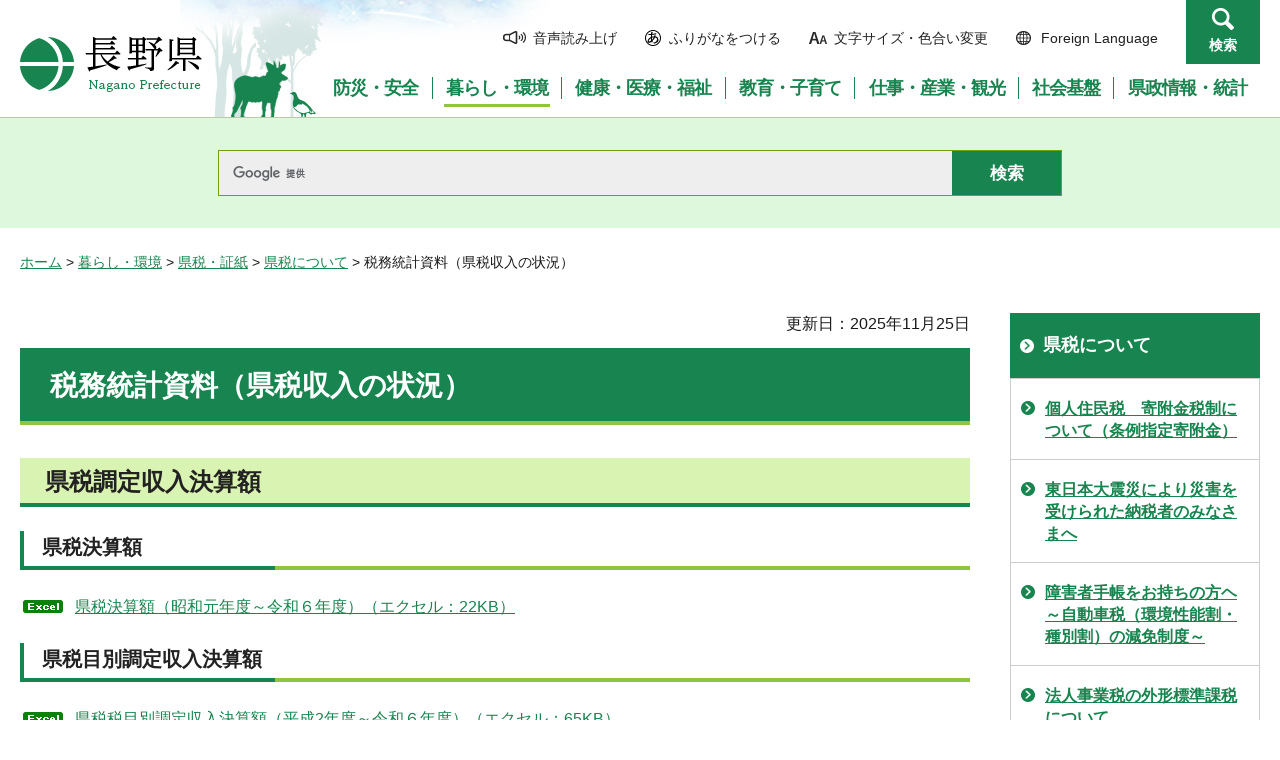

--- FILE ---
content_type: text/html
request_url: http://www.pref.nagano.lg.jp.cache.yimg.jp/zeimu/kurashi/kenze/tokei/kenzeshunyu/index.html
body_size: 7215
content:
<?xml version="1.0" encoding="utf-8"?>
<!DOCTYPE html PUBLIC "-//W3C//DTD XHTML 1.0 Transitional//EN" "http://www.w3.org/TR/xhtml1/DTD/xhtml1-transitional.dtd">
<html xmlns="http://www.w3.org/1999/xhtml" lang="ja" xml:lang="ja">
<head>
<meta http-equiv="Content-Type" content="text/html; charset=utf-8" />
<meta http-equiv="Content-Style-Type" content="text/css" />
<meta http-equiv="Content-Script-Type" content="text/javascript" />

<title>税務統計資料（県税収入の状況）／長野県</title>

<meta name="author" content="長野県" />
<meta name="viewport" content="width=device-width, maximum-scale=3.0" />
<meta name="format-detection" content="telephone=no" />
<link href="/shared/site_rn/style/default.css" rel="stylesheet" type="text/css" media="all" />
<link href="/shared/site_rn/style/layout.css" rel="stylesheet" type="text/css" media="all" />
<link href="/shared/templates/free_rn/style/edit.css" rel="stylesheet" type="text/css" media="all" />
<link href="/shared/site_rn/style/smartphone.css" rel="stylesheet" media="only screen and (max-width : 640px)" type="text/css" class="mc_css" />
<link href="/shared/site_rn/images/favicon/favicon.ico" rel="shortcut icon" type="image/vnd.microsoft.icon" />
<link href="/shared/site_rn/images/favicon/apple-touch-icon-precomposed.png" rel="apple-touch-icon-precomposed" />
<script type="text/javascript" src="/shared/site_rn/js/jquery.js"></script>
<script type="text/javascript" src="/shared/site_rn/js/setting.js"></script>
<script type="text/javascript" src="/shared/system/js/furigana/ysruby.js"></script>
<script type="text/javascript" src="/shared/js/readspeaker/ReadSpeaker.js?pids=embhl"></script>





<script type="text/javascript" src="/shared/js/ga.js"></script>
<script type="text/javascript" src="/shared/js/ga_social_tracking.js"></script>
</head>
<body class="format_free no_javascript">
<script type="text/javascript" src="/shared/site_rn/js/init.js"></script>
<div id="tmp_wrapper">
<noscript>
<p>このサイトではJavaScriptを使用したコンテンツ・機能を提供しています。JavaScriptを有効にするとご利用いただけます。</p>
</noscript>
<p><a href="#tmp_honbun" class="skip">本文へスキップします。</a></p>
<div id="tmp_hg">

<div id="tmp_header">
<div class="container">
<div id="tmp_hlogo">
<p><a href="/index.html"><span>長野県Nagano Prefecture</span></a></p>
</div>
<div id="tmp_means">
<ul id="tmp_hnavi">
	<li class="hnavi_sound"><a accesskey="L" href="//app-as.readspeaker.com/cgi-bin/rsent?customerid=9726&amp;lang=ja_jp&amp;readid=tmp_readcontents&amp;url=" onclick="readpage(this.href, 'tmp_readspeaker'); return false;" rel="nofollow" target="_blank"><span>音声読み上げ</span></a></li>
	<li class="hnavi_kana"><a data-contents="tmp_wrapper" href="javascript:void(0);" id="furigana">ふりがなをつける</a></li>
	<li class="hnavi_change"><a href="/moji/index.html"><span>文字サイズ・色合い変更</span></a></li>
	<li lang="en" xml:lang="en" class="hnavi_language"><a href="/government/index.html"><span>Foreign Language</span></a></li>
	<li class="hnavi_contact"><a href="/otoiawase/index.html"><span>お問い合わせ</span></a></li>
	<li class="hnavi_search"><a href="javascript:void(0)">検索</a></li>
</ul>
<div class="gnavi">
<ul>
	<li class="glist1"><a href="/bosaianzen/index.html"><span>防災・安全</span></a></li>
	<li class="glist2"><a href="/kurashi/index.html"><span>暮らし・環境</span></a></li>
	<li class="glist3"><a href="/kenko/index.html"><span>健康・医療・福祉</span></a></li>
	<li class="glist4"><a href="/kyoiku/index.html"><span>教育・子育て</span></a></li>
	<li class="glist5"><a href="/sangyo/index.html"><span>仕事・産業・観光</span></a></li>
	<li class="glist6"><a href="/infra/index.html"><span>社会基盤</span></a></li>
	<li class="glist7"><a href="/kensei/index.html"><span>県政情報・統計</span></a></li>
</ul>
</div>
</div>
</div>
<ul id="tmp_hnavi_s">
	<li id="tmp_hnavi_access"><a href="/zaikatsu/kensei/gaiyo/chousha/floor/index.html"><span class="icon">&nbsp;</span><span class="text">アクセス</span></a></li>
	<li id="tmp_hnavi_lmenu"><a href="javascript:void(0);"><span class="icon">&nbsp;</span><span class="text">メニュー</span></a></li>
	<li id="tmp_hnavi_rmenu"><a href="javascript:void(0);"><span class="icon">&nbsp;</span><span class="text">検索</span></a></li>
</ul>
<div id="tmp_sma_menu">
<div id="tmp_sma_lmenu" class="wrap_sma_sch">
<div class="sma_sch">
<div id="tmp_wrap_sma_lnavi">&nbsp;</div>
<p class="close_btn"><a href="javascript:void(0);"><span>閉じる</span></a></p>
</div>
</div>
<div id="tmp_sma_rmenu" class="wrap_sma_sch">
<div class="sma_sch">
<div id="tmp_wrap_sma_rnavi">
<div id="tmp_search_popup" class="rn_menu">
<div class="search_information">
<div class="container"><a href="javascript:void(0)" class="btn_close_top btn_close">閉じる</a></div>
<div class="panel_search search_content">
<div class="search_keyword">
<div class="form_search">
<div class="form_search_top">
<p class="search_title">キーワードから探す</p>
<a href="/koho/kensei/koho/homepage/kensaku.html" class="how_to_use">検索の使い方</a></div>
<div id="tmp_menu_search_inner" class="rn_search_inner">
<form action="/search/result.html" id="tmp_gsearch_menu" name="tmp_gsearch_menu">
<div id="tmp_gsearch_menu_inner2" class="rn_search_inner2">
<div class="wrap_sch_box">
<p class="sch_box"><input id="tmp_menu_query" name="q" size="31" title="サイト内検索" type="text" class="rn_query" /></p>
</div>
<div class="wrap_sch_btn">
<p class="sch_btn"><input id="tmp_menu_search_submit" name="sa" type="submit" value="検索" class="rn_search_submit" /></p>
<p id="tmp_sma_search_hidden"><input name="cx" type="hidden" value="015495834277161279722:k-gumiktbnm" /> <input name="ie" type="hidden" value="UTF-8" /> <input name="cof" type="hidden" value="FORID:9" /></p>
</div>
</div>
</form>
</div>
</div>
<div class="frequently_search">
<p class="search_title">よく検索されるキーワード</p>
<ul class="keyword_list">
	<li id="tmp_search_ajax"><a href="/search_keyword.html" id="tmp_search_ajax_href">よく検索されるキーワード</a></li>
</ul>
</div>
</div>
<div class="search_purpose_top">
<p class="search_title">目的から探す</p>
<ul class="purpose_list">
	<li>目的から探す</li>
</ul>
</div>
<a href="javascript:void(0)" class="btn_close_bottom btn_close">閉じる</a></div>
</div>
</div>
<p class="close_btn"><a href="javascript:void(0);"><span>閉じる</span></a></p>
</div>
</div>
</div>
</div>
</div>

<div id="tmp_wrap_header_search" class="wrap_rn_search">
<div id="tmp_header_search" class="container">
<div id="tmp_header_search_inner" class="rn_search_inner">
<form action="/search/result.html" id="tmp_gsearch_header" name="tmp_gsearch_header">
<div id="tmp_gsearch_header_inner2" class="rn_search_inner2">
<div class="wrap_sch_box">
<p class="sch_box"><input id="tmp_query" title="サイト内検索" name="q" size="31" type="text" class="rn_query" /></p>
</div>
<div class="wrap_sch_btn">
<p class="sch_btn"><input id="tmp_header_search_submit" name="sa" type="submit" value="検索" class="rn_search_submit" /></p>
<p id="tmp_menu_search_hidden">
	<input name="cx" type="hidden" value="015495834277161279722:k-gumiktbnm" />
	<input name="ie" type="hidden" value="UTF-8" />
	<input name="cof" type="hidden" value="FORID:9" />
</p>
</div>
</div>
</form>
</div>
</div>
</div>

</div>
<div id="tmp_pankuzu">
<p><a href="/index.html">ホーム</a> &gt; <a href="/kurashi/index.html">暮らし・環境</a> &gt; <a href="/kurashi/kenze/index.html">県税・証紙</a> &gt; <a href="/zeimu/kurashi/kenze/aramashi/aramashi/index.html">県税について</a> &gt; 税務統計資料（県税収入の状況）</p>
</div>
<div id="tmp_wrap_main" class="column_rnavi">
<div id="tmp_main">
<div class="wrap_col_main">
<div class="col_main">
<p id="tmp_honbun" class="skip">ここから本文です。</p>
<div id="tmp_readspeaker" class="rs_preserve rs_skip"></div>
<div id="tmp_readcontents">

<p id="tmp_update">更新日：2025年11月25日</p>

<div id="tmp_contents">
<h1>税務統計資料（県税収入の状況）</h1>
<h2>県税調定収入決算額</h2>
<h3>県税決算額</h3>
<p><a href="/zeimu/kurashi/kenze/tokei/kenzeshunyu/documents/kessan.xlsx" class="icon_excel">県税決算額（昭和元年度～令和６年度）（エクセル：22KB）</a></p>
<h3>県税目別調定収入決算額</h3>
<p><a href="/zeimu/kurashi/kenze/tokei/kenzeshunyu/documents/kessanzeimoku.xlsx" class="icon_excel">県税税目別調定収入決算額（平成2年度～令和６年度）（エクセル：65KB）</a></p>
<p>&nbsp;</p>
<h2>決算見込額（プレスリリース資料）</h2>
<p><a href="/zeimu/kurashi/kenze/tokei/kenzeshunyu/documents/20250619zeikessanpress.pdf" class="icon_pdf">令和6年度県税決算見込額について（PDF：280KB）</a>(R7年6月19日プレスリリース資料)</p>
<p><a href="/zeimu/kurashi/kenze/tokei/kenzeshunyu/documents/060620press.pdf" class="icon_pdf">令和5年度県税決算見込額について（PDF：291KB）</a>（R6年6月20日プレスリリース資料）</p>
<p><a href="/zeimu/kurashi/kenze/tokei/kenzeshunyu/documents/r4kenzeikessann.pdf" class="icon_pdf">令和4年度県税決算見込額について（PDF：277KB）</a>（R5年6月22日プレスリリース資料）</p>
<p>&nbsp;</p>
<h2>税務事務概要（年度別）</h2>
<div class="section">
<p>当県の税務事務に関する資料です。</p>
</div>
<table align="" border="1" cellpadding="5" cellspacing="0" summary="" width="100%">
	<tbody>
		<tr>
			<td><a href="/zeimu/kurashi/kenze/tokei/kenzeshunyu/gaiyou07.html">令和7年度</a></td>
			<td><a href="/zeimu/kurashi/kenze/aramashi/aramashi/06zeimujimugsiyou.html" target="_blank">令和6年度</a></td>
			<td><a href="https://www.pref.nagano.lg.jp/zeimu/kurashi/kenze/tokei/kenzeshunyu/gaiyou.html">令和5年度</a></td>
		</tr>
	</tbody>
</table>
<p class="section">&nbsp;</p>
<h2 class="section">県税徴収実績表（月別）</h2>
<p class="section">各月の県税徴収実績の資料です。（PDF形式）</p>
<h3>令和7年度</h3>
<p><a href="/zeimu/kurashi/kenze/tokei/kenzeshunyu/documents/202504tyousyuzisseki.pdf" class="icon_pdf">4月分（PDF：92KB）</a><a href="/zeimu/kurashi/kenze/tokei/kenzeshunyu/documents/202505tyousyuzisseki.pdf" class="icon_pdf">5月分（PDF：93KB）</a></p>
<p><a href="/zeimu/kurashi/kenze/tokei/kenzeshunyu/documents/202506tyousyuzisseki.pdf" class="icon_pdf">6月分（PDF：96KB）</a><a href="/zeimu/kurashi/kenze/tokei/kenzeshunyu/documents/202507tyosyuzisseki.pdf" class="icon_pdf">7月分（PDF：96KB）</a></p>
<p><a href="/zeimu/kurashi/kenze/tokei/kenzeshunyu/documents/202508tyosyuzisseki.pdf" class="icon_pdf">８月分（PDF：97KB）</a><a href="/zeimu/kurashi/kenze/tokei/kenzeshunyu/documents/202509tyosyuzisseki.pdf" class="icon_pdf">９月分（PDF：96KB）</a></p>
</div>
<div class="rs_skip">
<div class="plugin">
<p class="plugin_img"><a href="https://get.adobe.com/jp/reader/"><img src="/shared/images/plugin/get_reader.png" alt="Adobe Acrobat Readerのダウンロードページへ" width="158" height="39" /></a></p>
<p>PDF形式のファイルをご覧いただく場合には、Adobe Acrobat Readerが必要です。Adobe Acrobat Readerをお持ちでない方は、バナーのリンク先から無料ダウンロードしてください。</p>
</div>
</div>
<div id="tmp_inquiry">
<div id="tmp_inquiry_ttl">
<p>お問い合わせ</p>
</div>
<div id="tmp_inquiry_cnt">
<form method="post" action="https://www.pref.nagano.lg.jp/cgi-bin/simple_faq/form.cgi">
<div class="inquiry_parts">
<p>
総務部税務課</p>
<p>電話番号：026-235-7046</p>
<p>ファックス：026-235-7497</p>
<p><input type="submit" value="お問い合わせフォーム" class="inquiry_btn" /></p>
</div>
<p>
<input type="hidden" name="code" value="010030060" />
<input type="hidden" name="dept" value="10085:8342:8674:9006:9670:5271:9255:9421:8342:8425:3777:9089:8010:8508:8010:9089:9172:3777:8923:8508:3777:8757:9255" />
<input type="hidden" name="page" value="/zeimu/kurashi/kenze/tokei/kenzeshunyu/index.html" />
<input type="hidden" name="ENQ_RETURN_MAIL_SEND_FLG" value="0" />
<input type="hidden" name="publish_ssl_flg" value="1" />
</p>
</form>
</div>
</div>
</div>

<div id="tmp_feedback">
<div id="tmp_feedback_ttl">
<p>より良いウェブサイトにするためにみなさまのご意見をお聞かせください</p>
</div>
<div id="tmp_feedback_cnt">
<form id="feedback" method="post" action="/cgi-bin/feedback/feedback.cgi">
    <p><input type="hidden" name="page_id" value="9521" /> <input type="hidden" name="page_title" value="税務統計資料（県税収入の状況）" /> <input type="hidden" name="page_url" value="https://www.pref.nagano.lg.jp/zeimu/kurashi/kenze/tokei/kenzeshunyu/index.html" /> <input type="hidden" name="item_cnt" value="2" /></p>
    <fieldset><legend>このページの情報は役に立ちましたか？</legend>
    <p><input id="que1_1" type="radio" name="item_1" value="役に立った" /> <label for="que1_1">1：役に立った</label></p>
    <p><input id="que1_2" type="radio" name="item_1" value="ふつう" /> <label for="que1_2">2：ふつう</label></p>
    <p><input id="que1_3" type="radio" name="item_1" value="役に立たなかった" /> <label for="que1_3">3：役に立たなかった</label></p>
    </fieldset>
    <p><input type="hidden" name="label_1" value="質問：このページの情報は役に立ちましたか？" /> <input type="hidden" name="nes_1" value="0" /> <input type="hidden" name="img_1" /> <input type="hidden" name="img_alt_1" /> <input type="hidden" name="mail_1" value="0" /> </p>
    <fieldset><legend>このページの情報は見つけやすかったですか？</legend>
    <p><input id="que2_1" type="radio" name="item_2" value="見つけやすかった" /> <label for="que2_1">1：見つけやすかった</label></p>
    <p><input id="que2_2" type="radio" name="item_2" value="ふつう" /> <label for="que2_2">2：ふつう</label></p>
    <p><input id="que2_3" type="radio" name="item_2" value="見つけにくかった" /> <label for="que2_3">3：見つけにくかった</label></p>
    </fieldset>
    <p><input type="hidden" name="label_2" value="質問：このページの情報は見つけやすかったですか？" /> <input type="hidden" name="nes_2" value="0" /> <input type="hidden" name="img_2" /> <input type="hidden" name="img_alt_2" /> <input type="hidden" name="mail_2" value="0" /> </p>
    <p class="submit"><input type="submit" value="送信" /></p>
</form>
</div>
</div>

</div>
</div>
<div class="wrap_col_rgt_navi">
<div class="col_rgt_navi">

<div id="tmp_lnavi">
<div id="tmp_lnavi_ttl">
<p><a href="/zeimu/kurashi/kenze/aramashi/aramashi/index.html">県税について</a></p>
</div>
<div id="tmp_lnavi_cnt">
<ul>
<li><a href="/zeimu/kurashi/kenze/aramashi/aramashi/kifukin.html">個人住民税　寄附金税制について（条例指定寄附金）</a></li>
<li><a href="/zeimu/kurashi/kenze/aramashi/aramashi/saigai/index.html">東日本大震災により災害を受けられた納税者のみなさまへ</a></li>
<li><a href="/zeimu/kurashi/kenze/aramashi/aramashi/shogaisha/index.html">障害者手帳をお持ちの方ヘ～自動車税（環境性能割・種別割）の減免制度～</a></li>
<li><a href="/zeimu/kurashi/kenze/aramashi/aramashi/aramashi/index.html">法人事業税の外形標準課税について</a></li>
<li><a href="/zeimu/kurashi/kenze/aramashi/aramashi/haitowari/index.html">県民税配当割について</a></li>
<li><a href="/zeimu/kurashi/kenze/aramashi/aramashi/golfujo/index.html">ゴルフ場利用税について</a></li>
<li><a href="/zeimu/kurashi/kenze/aramashi/aramashi/koteshisanze.html">大規模の償却資産に係る固定資産税について</a></li>
<li><a href="/zeimu/kurashi/kenze/aramashi/aramashi/kentabakoze.html">県たばこ税について</a></li>
<li><a href="/zeimu/kurashi/kenze/aramashi/aramashi/keyu/index.html">軽油引取税について</a></li>
<li><a href="/zeimu/kurashi/kenze/aramashi/aramashi/shotokuwari/index.html">県民税株式等譲渡所得割について</a></li>
<li><a href="/zeimu/kurashi/kenze/aramashi/aramashi/shuryoze.html">狩猟税について</a></li>
<li><a href="/zeimu/kurashi/kenze/aramashi/aramashi/kokuze.html">鉱区税について</a></li>
<li><a href="/zeimu/kurashi/kenze/aramashi/aramashi/chihoshohize.html">地方消費税について</a></li>
<li><a href="/zeimu/kurashi/kenze/aramashi/aramashi/jidoshaze/index.html">自動車税種別割について</a></li>
<li><a href="/zeimu/kurashi/kenze/aramashi/aramashi/shutokuze/index.html">自動車税環境性能割について</a></li>
<li><a href="/zeimu/kurashi/kenze/aramashi/aramashi/rishiwari.html">県民税利子割について</a></li>
<li><a href="/zeimu/kurashi/kenze/aramashi/aramashi/fudosan/index.html">不動産取得税について</a></li>
<li><a href="/zeimu/kurashi/kenze/aramashi/aramashi/hojinjigyo.html">法人事業税について</a></li>
<li><a href="/zeimu/kurashi/kenze/aramashi/aramashi/kojinjigyo.html">個人事業税について</a></li>
<li><a href="/zeimu/kurashi/kenze/aramashi/aramashi/hojinkenmin.html">法人県民税について</a></li>
<li><a href="/zeimu/kurashi/kenze/aramashi/aramashi/kojinkenmin/index.html">個人県民税について</a></li>
<li><a href="/zeimu/kurashi/kenze/aramashi/aramashi/kozafurikae.html">口座振替のおすすめ</a></li>
<li><a href="/zeimu/kurashi/kenze/aramashi/aramashi/kanpukin.html">還付金の受け取りについて</a></li>
<li><a href="/zeimu/kurashi/kenze/aramashi/aramashi/qa/index.html">県税Q＆A</a></li>
<li><a href="/zeimu/kurashi/kenze/aramashi/aramashi/kakuju.html">創業応援減税（中小法人・NPO法人）、NPO法人活動支援税制を実施しています</a></li>
<li><a href="/zeimu/kurashi/kenze/aramashi/aramashi/sagi.html">税務職員を装った「振り込め詐欺」にご注意ください！</a></li>
<li><a href="/zeimu/kurashi/kenze/aramashi/aramashi/chui.html">不審な電話にご用心！にせ税務職員にご注意を!</a></li>
<li><a href="/zeimu/kurashi/kenze/aramashi/aramashi/oshirase/index.html">税金のお知らせ</a></li>
<li><a href="/zeimu/kurashi/kenze/aramashi/aramashi/english/index.html">税金のお知らせ（英語）</a></li>
<li><a href="/zeimu/kurashi/kenze/aramashi/aramashi/chinese/index.html">税金のお知らせ（中国語）</a></li>
<li><a href="/zeimu/kurashi/kenze/aramashi/aramashi/portuguese/index.html">税金のお知らせ（ポルトガル語）</a></li>
<li><a href="/zeimu/kurashi/kenze/aramashi/aramashi/jidoshaze/shohinchuko/shohinchuko.html">商品中古自動車の自動車税種別割減免について</a></li>
<li><a href="/zeimu/kurashi/kenze/aramashi/aramashi/saigai/genmensyousai.html">県税の災害減免制度について</a></li>
<li><a href="/zeimu/kurashi/kenze/aramashi/aramashi/shotokuwari/shotokuwari.html">県民税株式等譲渡所得割について(申告のしかた・申告書の書き方）</a></li>
<li><a href="/zeimu/kurashi/kenze/aramashi/aramashi/haitowari/shinkokusho.html">県民税配当割申告書の記載方法等について</a></li>
<li><a href="/zeimu/kurashi/kenze/aramashi/aramashi/golfujo/hikaze.html">ゴルフ場利用税非課税のお知らせ</a></li>
<li><a href="/zeimu/kurashi/kenze/aramashi/aramashi/english/toiawase.html">県税に関するお問い合わせ先（英語）</a></li>
<li><a href="/zeimu/kurashi/kenze/aramashi/aramashi/portuguese/toiawase.html">県税に関するお問い合わせ先（ポルトガル語）</a></li>
<li><a href="/zeimu/kurashi/kenze/aramashi/aramashi/chinese/toiawase.html">県税に関するお問い合わせ先（中国語）</a></li>
<li><a href="/zeimu/kurashi/kenze/aramashi/aramashi/qa/hojin.html">法人県民税 Q＆A</a></li>
<li><a href="/zeimu/kurashi/kenze/aramashi/aramashi/qa/kojinjigyo.html">個人事業税 Q＆A</a></li>
<li><a href="/zeimu/kurashi/kenze/aramashi/aramashi/qa/hojinjigyo.html">法人事業税 Q＆A</a></li>
<li><a href="/zeimu/kurashi/kenze/aramashi/aramashi/qa/keyu.html">軽油引取税 Q＆A</a></li>
<li><a href="/zeimu/kurashi/kenze/aramashi/aramashi/qa/jidoshaze.html">自動車税種別割Q＆A</a></li>
<li><a href="/zeimu/kurashi/kenze/aramashi/aramashi/qa/qa.html">県税一般 Q＆A 1</a></li>
<li><a href="/zeimu/kurashi/kenze/aramashi/aramashi/qa/qa-02.html">県税一般 Q＆A 2</a></li>
<li><a href="/zeimu/oshirase29nouzeisyoumei.html">自動車税種別割の減免承認をした自動車について納税証明書は送付していません</a></li>
<li><a href="/zeimu/kurashi/kenze/hogohyouka2.html">特定個人情報保護評価書の作成・公表について</a></li>
<li><a href="/zeimu/30jizeityousahoryuu.html">自動車税種別割納税通知書を送付しない自動車があります</a></li>
<li><a href="/zeimu/kurashi/kenze/aramashi/aramashi/keyu/fusekeyu.html">不正軽油発見のため、軽油の抜取り調査をおこないました。</a></li>
<li><a href="/zeimu/30jizeikoufuri.html">口座振替を依頼されている方への領収書、納税証明書の送付を廃止します</a></li>
<li><a href="/zeimu/kurashi/kenze/aramashi/kyogikai/index.html">長野県租税教育推進協議会</a></li>
<li><a href="/zeimu/30jizeikanpu.html">【自動車税種別割】年度途中に抹消登録（廃車）又は名義変更登録した場合の自動車税種別割について</a></li>
<li><a href="/zeimu/kurashi/kenze/aramashi/aramashi/jidoshaze/souhusakihenkou.html">自動車税種別割納税通知書の送付先変更の手続きについて</a></li>
<li><a href="/zeimu/kurashi/kenze/aramashi/aramashi/hojin/eltax.html">eLTAXのご利用について</a></li>
<li><a href="/zeimu/kurashi/kenze/aramashi/aramashi/tokubetsuze/index-tokubetsuhojinjigyoze.html">特別法人事業税（国税）について</a></li>
<li><a href="/zeimu/kurashi/kenze/aramashi/aramashi/hojinchoka.html">法人県民税法人税割の超過課税の適用期間延長について</a></li>
<li><a href="/zeimu/kurashi/kenze/aramashi/aramashi/aramashi/gakkohoujin-kifu.html">条例指定寄附金（学校法人関係）</a></li>
<li><a href="/zeimu/kurashi/kenze/aramashi/aramashi/riinsyou.html">徴税吏員証紛失公告</a></li>
<li><a href="/zeimu/r4invoice.html">消費税のインボイス制度（適格請求書等保存方式）について</a></li>
<li><a href="/zeimu/kurashi/kenze/aramashi/aramashi/250425nouzeitutisyo.html">令和7年度自動車税種別割納税通知書を発送しました</a></li>
<li><a href="/zeimu/happyou/20203press.html">県税の賦課徴収事務に係る「特定個人情報保護評価書（全項目評価書）」について、ご意見を募集します</a></li>
<li><a href="/zeimu/kurashi/kenze/aramashi/aramashi/zeimuoshirase.html">税務課からのお知らせ</a></li>
<li><a href="/zeimu/kurashi/kenze/aramashi/aramashi/denshishinsei.html">県税の電子申請一覧</a></li>
<li><a href="/zeimu/syukuhakuzeitop.html">宿泊税について</a></li>
<li><a href="/zeimu/kurashi/kenze/tokei/kenzeshunyu/index.html">税務統計資料（県税収入の状況）</a></li>
<li><a href="/zeimu/20210518.html">県税の軽減制度について</a></li>
<li><a href="/zeimu/kurashi/kenze/aramashi/genmen.html">災害等にあったときの県税の減免、猶予等について</a></li>
<li><a href="/zeimu/kurashi/kenze/aramashi/covid-19.html">新型コロナウイルス感染症に関する県税の対応等について</a></li>
<li><a href="/zeimu/kurashi/kenze/aramashi/aramashi/nofusaki.html">県税の納付方法について</a></li>
<li><a href="/zeimu/kurashi/kenze/youshikiannai.html">県税関係様式（納税証明書の請求など）</a></li>
<li><a href="/zeimu/kurashi/kenze/aramashi/aramashi/toiawase/index.html">県税についての問い合わせ先</a></li>
<li><a href="/zeimu/20210517.html">県税関係書類の押印の取扱いについて</a></li>
<li><a href="/zeimu/kurashi/kenze/aramashi/aramashi/toiawase/renrakusaki.html">自動車税についての問い合わせ先</a></li>
<li><a href="/zeimu/kurashi/kenze/aramashi/hotline.html">長野県不正軽油ホットラインを設置しています。情報をお寄せください。</a></li>
<li><a href="/zeimu/kurashi/kenze/aramashi/aramashi/kurashitokenzei.html">県税パンフレット「くらしと県税」</a></li>
<li><a href="/zeimu/kurashi/kenze/kobai/joho/index.html">長野県公売情報</a></li>
<li><a href="/zeimu/kurashi/kenze/r8jizeifuutoukokukoku.html">自動車税種別割納税通知書送付用封筒に掲載する広告の募集</a></li>
</ul>
</div>
</div>
<ul class="rnavi_btn">
	<li><a href="https://www.go-nagano.net/" target="_blank"><img alt="GoNAGANOバナー冬" src="/library_images/rnavi_b2.jpg" /></a></li>
	<li><a href="https://denwa-relay-service.jp/web_inquiry/?token=wzglneAGC3prhYO6Tt92yfRvNoaqIP" target="_blank"><img alt="電話リレーサービス手話で電話" src="/library_images/rnavi_shuwa.png" /></a></li>
</ul>
<ul class="rnavi_list_btn">
	<li class="rnavi_event"><a href="/koho/event_info.html" class="icon_calendar">イベント情報</a></li>
</ul>

</div>
</div>
</div>
</div>

<div id="tmp_footer">
<div class="container">
<div class="footer_cnt">
<address>
<p><span class="title">長野県庁</span>法人番号1000020200000</p>
<p>〒380-8570 <br />
長野県長野市大字南長野字幅下692-2　</p>
<p>電話：026-232-0111（代表）</p>
</address>
</div>
<ul class="fnavi">
    <li><a href="/koho/kensei/koho/homepage/riyo.html" class="arrow_r_gr">このサイトの考え方</a> </li>
    <li><a href="/accessibility/index.html" class="arrow_r_gr">ウェブアクセシビリティ方針</a> </li>
    <li><a href="/koho/kensei/koho/homepage/kojinjoho.html" class="arrow_r_gr">個人情報について</a> </li>
    <li><a href="/sitemap.html" class="arrow_r_gr">サイトマップ</a> </li>
    <li><a href="/koho/kensei/shichoson/link/index.html" class="arrow_r_gr">リンク集</a> </li>
    <li><a href="/koho/kensei/koho/homepage/link.html" class="arrow_r_gr">リンクについて</a> </li>
    <li><a href="/zaikatsu/kensei/gaiyo/chousha/floor/index.html" class="arrow_r_gr">県庁フロア・アクセス案内</a> </li>
    <li><a href="/otoiawase/index.html" class="arrow_r_gr">お問い合わせ</a> </li>
</ul>
<div class="pnavi">
<p class="ptop"><a href="#tmp_header"><span>ページの先頭へ戻る</span></a></p>
</div>
</div>
<p lang="en" xml:lang="en" class="copyright">Copyright &copy; Nagano Prefecture. <br />
All Rights Reserved.</p>
</div>

</div>
<script type="text/javascript" src="/shared/js/dropdownmenu.js"></script>
<script type="text/javascript" src="/shared/site_rn/js/function.js"></script>
<script type="text/javascript" src="/shared/site_rn/js/main.js"></script>
</body>
</html>
